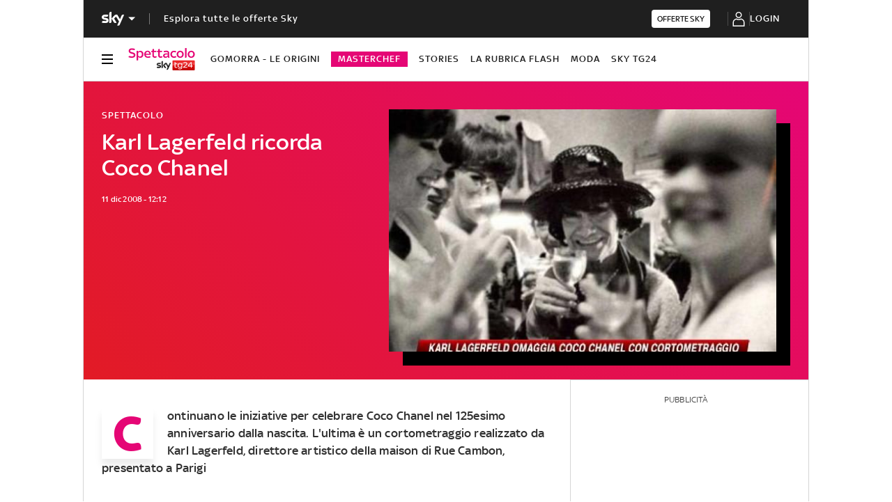

--- FILE ---
content_type: application/x-javascript;charset=utf-8
request_url: https://smetrics.sky.it/id?d_visid_ver=5.5.0&d_fieldgroup=A&mcorgid=1A124673527853290A490D45%40AdobeOrg&mid=50781300921710328657975201912569509241&ts=1768740318724
body_size: -38
content:
{"mid":"50781300921710328657975201912569509241"}